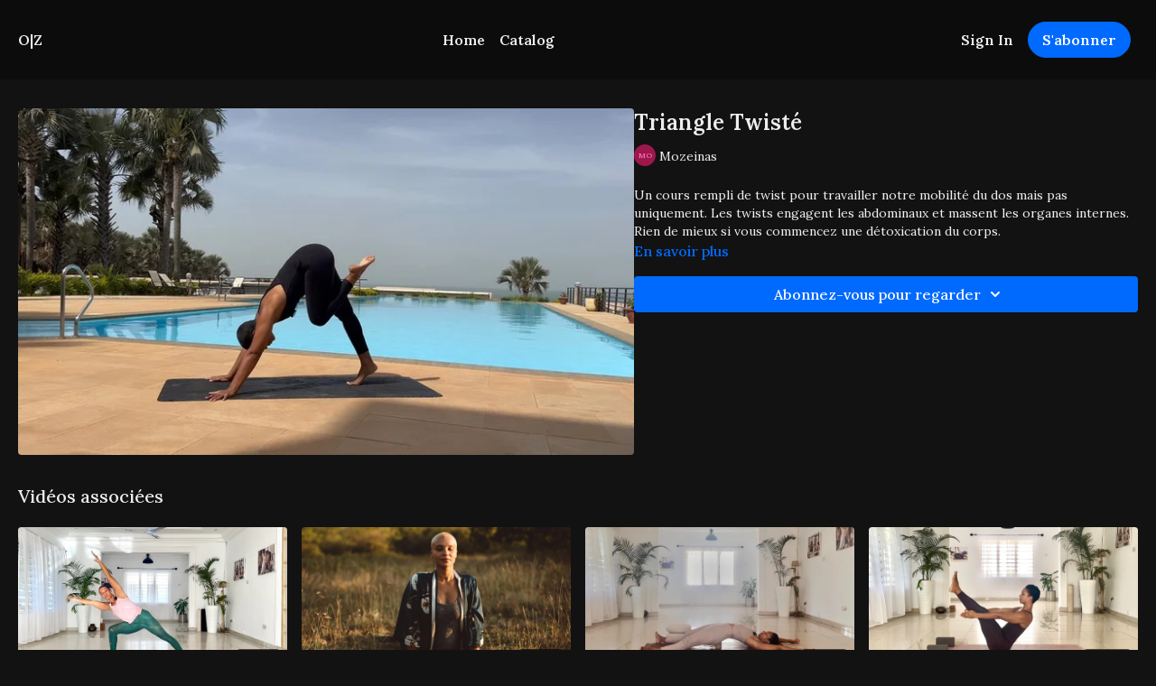

--- FILE ---
content_type: text/vnd.turbo-stream.html; charset=utf-8
request_url: https://omzena.uscreen.io/programs/triangle-twiste-5ac7bd.turbo_stream?playlist_position=sidebar&preview=false
body_size: -48
content:
<!DOCTYPE html><html><head><meta name="csrf-param" content="authenticity_token" />
<meta name="csrf-token" content="z3XJh4AiSUXtKCkkFreCzEUDCwiEwbLC8XfPdUy7VXTjUjyEHROxSgO0zMVyx4GK7Ib4O_zGHlNLqPFv3b3JRA" /></head><body><turbo-stream action="update" target="program_show"><template>
  <turbo-frame id="program_player">
      <turbo-frame id="program_content" src="/programs/triangle-twiste-5ac7bd/program_content?playlist_position=sidebar&amp;preview=false">
</turbo-frame></turbo-frame></template></turbo-stream></body></html>

--- FILE ---
content_type: text/vnd.turbo-stream.html; charset=utf-8
request_url: https://omzena.uscreen.io/programs/triangle-twiste-5ac7bd/program_content?playlist_position=sidebar&preview=false
body_size: 10704
content:
<turbo-stream action="update" target="program_content"><template><div class="hidden"
     data-controller="integrations"
     data-integrations-facebook-pixel-enabled-value="false"
     data-integrations-google-tag-manager-enabled-value="false"
     data-integrations-google-analytics-enabled-value="false"
>
  <span class="hidden"
        data-integrations-target="gTag"
        data-event="ViewContent"
        data-payload-attributes='["content_name"]'
        data-payload-values='[&quot;Triangle Twisté&quot;]'
  ></span>
  <span class="hidden"
        data-integrations-target="fbPx"
        data-event="ViewContent"
        data-payload-attributes='["content_name"]'
        data-payload-values='[&quot;Triangle Twisté&quot;]'
  ></span>
</div>

<div
  id="program-controller"
  class='container hotwired'
  data-controller="program program-details-modal"
  data-program-id="2846360"
>
    
<ds-modal no-background="" size="small" with-close-icon id="more-details-modal" data-action="close->program-details-modal#closeDetailModal">
  <div class="bg-ds-default">
    <div class="p-6 pb-0 max-h-[calc(100vh-190px)] overflow-y-auto">
      <p class="text-ds-default text-ds-large-bold mb-4">Triangle Twisté</p>
      <p class="text-ds-small-semi-bold-uppercase text-ds-muted mb-4">À propos</p>
      <div class="content-description text-ds-base-regular text-ds-default mb-6" data-program-details-modal-target="modalContent"></div>
      <div class="p-4 bg-ds-overlay flex flex-col gap-2 rounded overflow-x-auto">
          <div class="flex w-full gap-2">
            <div class="text-ds-small-medium text-ds-default w-[100px]">Durée</div>
            <div class="text-ds-micro-semi-bold text-ds-subtle bg-ds-inverted rounded px-1 pt-[0.15rem]">00:45:28</div>
          </div>
        <div class="flex w-full gap-2">
          <div class="text-ds-small-medium text-ds-default w-[100px]">Publié</div>
          <div class="text-ds-small-regular text-ds-default">février 2024</div>
        </div>
          <div class="flex w-full gap-2">
              <div class="text-ds-small-medium text-ds-default w-[100px] shrink-0">Catégories</div>
            <div class="flex flex-col w-full">
                <div class="flex">
                  <a
                    class="shrink-0 text-primary text-ds-small-medium inline-block mr-1"
                    target="_blank"
                    href="/categories/category-l4WEZcrxr7Y"
                    data-turbo-frame="_top"
                  >
                    torsions
                  </a>
                  <span class="shrink-0 inline-block text-ds-small-regular text-ds-muted">
                    (4 vidéos)
                  </span>
                </div>
                <div class="flex">
                  <a
                    class="shrink-0 text-primary text-ds-small-medium inline-block mr-1"
                    target="_blank"
                    href="/categories/chaine-spinale"
                    data-turbo-frame="_top"
                  >
                    CHAÎNE SPINALE
                  </a>
                  <span class="shrink-0 inline-block text-ds-small-regular text-ds-muted">
                    (16 vidéos)
                  </span>
                </div>
                <div class="flex">
                  <a
                    class="shrink-0 text-primary text-ds-small-medium inline-block mr-1"
                    target="_blank"
                    href="/categories/slowflow"
                    data-turbo-frame="_top"
                  >
                    SLOWFLOW
                  </a>
                  <span class="shrink-0 inline-block text-ds-small-regular text-ds-muted">
                    (90 vidéos)
                  </span>
                </div>
                <div class="flex">
                  <a
                    class="shrink-0 text-primary text-ds-small-medium inline-block mr-1"
                    target="_blank"
                    href="/categories/a-decouvrir"
                    data-turbo-frame="_top"
                  >
                    NOUVEAUTÉ
                  </a>
                  <span class="shrink-0 inline-block text-ds-small-regular text-ds-muted">
                    (113 vidéos)
                  </span>
                </div>
            </div>
          </div>
      </div>
    </div>
    <div class="text-right p-6 pt-2">
      <ds-button variant="primary" onclick="document.getElementById('more-details-modal').close()">Fermer</ds-button>
    </div>
  </div>
</ds-modal>

<div class="flex flex-col lg:flex-row gap-x-12 mb-6 lg:mb-0">
    <div class="h-full w-full lg:w-[55%] relative">
        <img
          src="https://alpha.uscreencdn.com/images/programs/2846360/horizontal/04fc532e-a47c-43ab-aa70-47533feb2342.jpg?auto=webp&width=700"
          srcset="https://alpha.uscreencdn.com/images/programs/2846360/horizontal/04fc532e-a47c-43ab-aa70-47533feb2342.jpg?auto=webp&width=700,
                  https://alpha.uscreencdn.com/images/programs/2846360/horizontal/04fc532e-a47c-43ab-aa70-47533feb2342.jpg?auto=webp&width=1050 2x"
          alt="Triangle Twisté"
          class="aspect-video rounded h-auto w-full"
        >
    </div>
  <div id="program_about" class="w-full lg:w-[45%] lg:mb-5">
      <h1 class="text-ds-title-2-semi-bold mt-2 lg:mt-0">
        Triangle Twisté
      </h1>
      <div class="mt-2">
        <span class="inline-block">
            <ds-avatar
              style="--ds-avatar-size: 1.5rem;"
              class="inline-block "
              size="xxxs"
              url=""
              text="Mozeinas">
            </ds-avatar>
        </span>
        <span class="inline-block align-super text-ds-default text-ds-small-regular">
          Mozeinas
        </span>
      </div>
    <div class="mt-4 text-ds-small-regular">
      <div aria-expanded=true class="content-description line-clamp-3 max-h-[60px] xl:line-clamp-[7] xl:max-h-[140px] xl:aria-expanded:line-clamp-[11] xl:aria-expanded:max-h-[220px]" data-program-details-modal-target="description">
        <div class="editor-content"><p>Un cours rempli de twist pour travailler notre mobilité du dos mais pas uniquement. Les twists engagent les abdominaux et massent les organes internes. Rien de mieux si vous commencez une détoxication du corps.</p></div>
      </div>
      <ds-button variant="text" data-action="click->program-details-modal#openDetailModal" class="cursor-pointer">En savoir plus</ds-button>
    </div>
    <div class="mt-4 flex flex-col sm:flex-row gap-2 ">
            <ds-dropdown data-test="subscriptions-list" float="center" sm="float:left" class="w-full">
              <ds-button class="w-full" slot="control" variant="primary">
                  Abonnez-vous pour regarder
                <ds-icon slot="after" name="chevron-down"></ds-icon>
              </ds-button>
              <div
                slot="content"
                class="p-6 pt-4 w-screen max-w-screen-md sm:max-w-lg box-border sm:w-auto"
              >
                <p class="text-ds-small-regular mb-4">Choisissez un abonnement</p>
                  <a
                    href="/checkout/new?o=37635"
                    data-turbo-frame="_top"
                    class="mb-4 last:mb-0 rounded w-full border border-solid border-ds-default flex hover:opacity-70 transition-opacity"
                  >
                      <div class="h-[4rem] sm:h-[7rem] max-w-[112px] w-full sm:max-w-[192px] flex shrink-0">
                        <img class="h-full max-w-full max-h-full rounded-l mr-auto" src="https://alpha.uscreencdn.com/images/offer/37635/15573_2Foffer_image_2FsntdVWZaSzydMLJDwBxl_BW9A5617-2.jpg">
                      </div>
                    <div class="py-1 px-2 sm:px-3 sm:py-3 flex flex-col items-start justify-center w-full">
                      <p class="text-ds-tiny-bold-uppercase text-primary">
                        Chaque mois
                      </p>
                      <p class="!hidden sm:!block text-ds-tiny-regular mb-1 max-x-[2rem] overflow-hidden">
                        Abonnement Mensuel
                      </p>
                        <span class="text-ds-base-semi-bold">
                          €14,99/mois
                        </span>
                    </div>
                  </a>
                  <a
                    href="/checkout/new?o=37637"
                    data-turbo-frame="_top"
                    class="mb-4 last:mb-0 rounded w-full border border-solid border-ds-default flex hover:opacity-70 transition-opacity"
                  >
                      <div class="h-[4rem] sm:h-[7rem] max-w-[112px] w-full sm:max-w-[192px] flex shrink-0">
                        <img class="h-full max-w-full max-h-full rounded-l mr-auto" src="https://alpha.uscreencdn.com/images/offer/37637/15573_2Foffer_image_2FcRa71y9RGWiL703tDZAx_photo_20site_20100.jpeg">
                      </div>
                    <div class="py-1 px-2 sm:px-3 sm:py-3 flex flex-col items-start justify-center w-full">
                      <p class="text-ds-tiny-bold-uppercase text-primary">
                        Chaque trimestre
                      </p>
                      <p class="!hidden sm:!block text-ds-tiny-regular mb-1 max-x-[2rem] overflow-hidden">
                        Abonnement Trimestriel
                      </p>
                        <span class="text-ds-base-semi-bold">
                          €40,00/trimestre
                        </span>
                    </div>
                  </a>
                  <a
                    href="/checkout/new?o=37638"
                    data-turbo-frame="_top"
                    class="mb-4 last:mb-0 rounded w-full border border-solid border-ds-default flex hover:opacity-70 transition-opacity"
                  >
                      <div class="h-[4rem] sm:h-[7rem] max-w-[112px] w-full sm:max-w-[192px] flex shrink-0">
                        <img class="h-full max-w-full max-h-full rounded-l mr-auto" src="https://alpha.uscreencdn.com/images/offer/37638/15573_2Foffer_image_2FCX2YeYvcSUCP7Ed1J1GX_photo_20site_204.jpeg">
                      </div>
                    <div class="py-1 px-2 sm:px-3 sm:py-3 flex flex-col items-start justify-center w-full">
                      <p class="text-ds-tiny-bold-uppercase text-primary">
                        Chaque semestre
                      </p>
                      <p class="!hidden sm:!block text-ds-tiny-regular mb-1 max-x-[2rem] overflow-hidden">
                        Abonnement Semestriel
                      </p>
                        <span class="text-ds-base-semi-bold">
                          €75,00/Semestre
                        </span>
                    </div>
                  </a>
                  <div class="text-right">
                    <a href="/join" data-turbo-frame="_top" class="inline-flex text-ds-base-medium items-center" href="">Plus d&#39;informations<ds-icon class="ml-1" size="14px" name="chevron-right"></ds-icon></a>
                  </div>
              </div>
            </ds-dropdown>
    </div>
  </div>
</div>

</div>


  <turbo-frame loading="lazy" id="program_related" src="/programs/triangle-twiste-5ac7bd/related" target="_top"></turbo-frame>

</template></turbo-stream>

--- FILE ---
content_type: text/html; charset=utf-8
request_url: https://omzena.uscreen.io/programs/triangle-twiste-5ac7bd/related
body_size: 11258
content:
<turbo-frame id="program_related" target="_top">

    <div class="container " data-area="program-related-videos">
      <div class="cbt-related mt-8  pb-16">
        <div class="cbt-related-title text-xl font-medium">Vidéos associées</div>
          <div class="mt-5 grid grid-cols-1 sm:grid-cols-2 md:grid-cols-3 lg:grid-cols-4 xl:grid-cols-4 gap-x-4 gap-y-6">
              <div data-area="related-video-item" class="">
                <swiper-slide
  data-card="video_3371564"
  data-custom="content-card"
  class="self-start hotwired"
    data-short-description="Torsions dans tous les sens pour ce cours fort et focalisé sur le centre du corps."
    data-author-title-0="Mozeinas" data-author-permalink-0="mozeinas"
>

  <a class="card-image-container" data-turbo="true" data-turbo-prefetch="false" data-turbo-action="advance" data-turbo-frame="_top" onclick="window.CatalogAnalytics(&#39;clickContentItem&#39;, &#39;video&#39;, &#39;3371564&#39;, &#39;Related Videos&#39;); window.CatalogAnalytics(&#39;clickRelatedVideo&#39;, &#39;3371564&#39;, &#39;1&#39;, &#39;program_page&#39;)" href="/programs/twists-intenses-2b4ec7">
    <div class="image-container relative" data-test="catalog-card">
  <div class="relative image-content">
    <div aria-hidden="true" style="padding-bottom: 56%;"></div>
    <img loading="lazy" alt="Twists Intenses" decoding="async"
         src="https://alpha.uscreencdn.com/images/programs/3371564/horizontal/3a78d099-c85a-41d4-9e18-26dbe1f42c04.jpg?auto=webp&width=350"
         srcset="https://alpha.uscreencdn.com/images/programs/3371564/horizontal/3a78d099-c85a-41d4-9e18-26dbe1f42c04.jpg?auto=webp&width=350 350w,
            https://alpha.uscreencdn.com/images/programs/3371564/horizontal/3a78d099-c85a-41d4-9e18-26dbe1f42c04.jpg?auto=webp&width=700 2x,
            https://alpha.uscreencdn.com/images/programs/3371564/horizontal/3a78d099-c85a-41d4-9e18-26dbe1f42c04.jpg?auto=webp&width=1050 3x"
         class="card-image b-image absolute object-cover h-full top-0 left-0" style="opacity: 1;">
  </div>
    <div class="badge flex justify-center items-center text-white content-card-badge z-0">
      <span class="badge-item">56:15</span>
      <svg xmlns="http://www.w3.org/2000/svg" width="13" height="9" viewBox="0 0 13 9" fill="none" class="badge-item content-watched-icon" data-test="content-watched-icon">
  <path fill-rule="evenodd" clip-rule="evenodd" d="M4.99995 7.15142L12.0757 0.0756836L12.9242 0.924212L4.99995 8.84848L0.575684 4.42421L1.42421 3.57568L4.99995 7.15142Z" fill="currentColor"></path>
</svg>

    </div>

</div>
<div class="content-watched-overlay"></div>

</a>  <a class="card-title" data-turbo="true" data-turbo-prefetch="false" data-turbo-action="advance" data-turbo-frame="_top" title="Twists Intenses" aria-label="Twists Intenses" onclick="window.CatalogAnalytics(&#39;clickContentItem&#39;, &#39;video&#39;, &#39;3371564&#39;, &#39;Related Videos&#39;); window.CatalogAnalytics(&#39;clickRelatedVideo&#39;, &#39;3371564&#39;, &#39;1&#39;, &#39;program_page&#39;)" href="/programs/twists-intenses-2b4ec7">
    <span class="line-clamp-2">
      Twists Intenses
    </span>
</a></swiper-slide>


              </div>
              <div data-area="related-video-item" class="">
                <swiper-slide
  data-card="video_664070"
  data-custom="content-card"
  class="self-start hotwired"
    data-short-description="Ce troisième cours de Yin vous bercera pour soulager les tensions ressenties dans le haut et dans le bas du dos."
    data-author-title-0="Mozeinas" data-author-permalink-0="mozeinas"
>

  <a class="card-image-container" data-turbo="true" data-turbo-prefetch="false" data-turbo-action="advance" data-turbo-frame="_top" onclick="window.CatalogAnalytics(&#39;clickContentItem&#39;, &#39;video&#39;, &#39;664070&#39;, &#39;Related Videos&#39;); window.CatalogAnalytics(&#39;clickRelatedVideo&#39;, &#39;664070&#39;, &#39;2&#39;, &#39;program_page&#39;)" href="/programs/yinyoga-week-15mov-271beb">
    <div class="image-container relative" data-test="catalog-card">
  <div class="relative image-content">
    <div aria-hidden="true" style="padding-bottom: 56%;"></div>
    <img loading="lazy" alt="Yinstone Vol. III" decoding="async"
         src="https://alpha.uscreencdn.com/images/programs/664070/horizontal/15573_2Fcatalog_image_2F706395_2FW78wP5DqTuaygOZw3WZT_Untitled-44.jpg?auto=webp&width=350"
         srcset="https://alpha.uscreencdn.com/images/programs/664070/horizontal/15573_2Fcatalog_image_2F706395_2FW78wP5DqTuaygOZw3WZT_Untitled-44.jpg?auto=webp&width=350 350w,
            https://alpha.uscreencdn.com/images/programs/664070/horizontal/15573_2Fcatalog_image_2F706395_2FW78wP5DqTuaygOZw3WZT_Untitled-44.jpg?auto=webp&width=700 2x,
            https://alpha.uscreencdn.com/images/programs/664070/horizontal/15573_2Fcatalog_image_2F706395_2FW78wP5DqTuaygOZw3WZT_Untitled-44.jpg?auto=webp&width=1050 3x"
         class="card-image b-image absolute object-cover h-full top-0 left-0" style="opacity: 1;">
  </div>
    <div class="badge flex justify-center items-center text-white content-card-badge z-0">
      <span class="badge-item">38:37</span>
      <svg xmlns="http://www.w3.org/2000/svg" width="13" height="9" viewBox="0 0 13 9" fill="none" class="badge-item content-watched-icon" data-test="content-watched-icon">
  <path fill-rule="evenodd" clip-rule="evenodd" d="M4.99995 7.15142L12.0757 0.0756836L12.9242 0.924212L4.99995 8.84848L0.575684 4.42421L1.42421 3.57568L4.99995 7.15142Z" fill="currentColor"></path>
</svg>

    </div>

</div>
<div class="content-watched-overlay"></div>

</a>  <a class="card-title" data-turbo="true" data-turbo-prefetch="false" data-turbo-action="advance" data-turbo-frame="_top" title="Yinstone Vol. III" aria-label="Yinstone Vol. III" onclick="window.CatalogAnalytics(&#39;clickContentItem&#39;, &#39;video&#39;, &#39;664070&#39;, &#39;Related Videos&#39;); window.CatalogAnalytics(&#39;clickRelatedVideo&#39;, &#39;664070&#39;, &#39;2&#39;, &#39;program_page&#39;)" href="/programs/yinyoga-week-15mov-271beb">
    <span class="line-clamp-2">
      Yinstone Vol. III
    </span>
</a></swiper-slide>


              </div>
              <div data-area="related-video-item" class="">
                <swiper-slide
  data-card="video_3564160"
  data-custom="content-card"
  class="self-start hotwired"
    data-short-description="Cours hybride mi yang mi yin en focus hanches et dos."
    data-author-title-0="Mozeinas" data-author-permalink-0="mozeinas"
>

  <a class="card-image-container" data-turbo="true" data-turbo-prefetch="false" data-turbo-action="advance" data-turbo-frame="_top" onclick="window.CatalogAnalytics(&#39;clickContentItem&#39;, &#39;video&#39;, &#39;3564160&#39;, &#39;Related Videos&#39;); window.CatalogAnalytics(&#39;clickRelatedVideo&#39;, &#39;3564160&#39;, &#39;3&#39;, &#39;program_page&#39;)" href="/programs/hybride-yinyang-1b1b3c">
    <div class="image-container relative" data-test="catalog-card">
  <div class="relative image-content">
    <div aria-hidden="true" style="padding-bottom: 56%;"></div>
    <img loading="lazy" alt="Hybride Yinyang" decoding="async"
         src="https://alpha.uscreencdn.com/images/programs/3564160/horizontal/6515b533-4f6c-4f29-ab1a-535c34e48cba.jpg?auto=webp&width=350"
         srcset="https://alpha.uscreencdn.com/images/programs/3564160/horizontal/6515b533-4f6c-4f29-ab1a-535c34e48cba.jpg?auto=webp&width=350 350w,
            https://alpha.uscreencdn.com/images/programs/3564160/horizontal/6515b533-4f6c-4f29-ab1a-535c34e48cba.jpg?auto=webp&width=700 2x,
            https://alpha.uscreencdn.com/images/programs/3564160/horizontal/6515b533-4f6c-4f29-ab1a-535c34e48cba.jpg?auto=webp&width=1050 3x"
         class="card-image b-image absolute object-cover h-full top-0 left-0" style="opacity: 1;">
  </div>
    <div class="badge flex justify-center items-center text-white content-card-badge z-0">
      <span class="badge-item">46:43</span>
      <svg xmlns="http://www.w3.org/2000/svg" width="13" height="9" viewBox="0 0 13 9" fill="none" class="badge-item content-watched-icon" data-test="content-watched-icon">
  <path fill-rule="evenodd" clip-rule="evenodd" d="M4.99995 7.15142L12.0757 0.0756836L12.9242 0.924212L4.99995 8.84848L0.575684 4.42421L1.42421 3.57568L4.99995 7.15142Z" fill="currentColor"></path>
</svg>

    </div>

</div>
<div class="content-watched-overlay"></div>

</a>  <a class="card-title" data-turbo="true" data-turbo-prefetch="false" data-turbo-action="advance" data-turbo-frame="_top" title="Hybride Yinyang" aria-label="Hybride Yinyang" onclick="window.CatalogAnalytics(&#39;clickContentItem&#39;, &#39;video&#39;, &#39;3564160&#39;, &#39;Related Videos&#39;); window.CatalogAnalytics(&#39;clickRelatedVideo&#39;, &#39;3564160&#39;, &#39;3&#39;, &#39;program_page&#39;)" href="/programs/hybride-yinyang-1b1b3c">
    <span class="line-clamp-2">
      Hybride Yinyang
    </span>
</a></swiper-slide>


              </div>
              <div data-area="related-video-item" class="">
                <swiper-slide
  data-card="video_3307680"
  data-custom="content-card"
  class="self-start hotwired"
    data-short-description="Renforcement de tout le corps. Abdos, jambes, bras: tout est engagé."
    data-author-title-0="Mozeinas" data-author-permalink-0="mozeinas"
>

  <a class="card-image-container" data-turbo="true" data-turbo-prefetch="false" data-turbo-action="advance" data-turbo-frame="_top" onclick="window.CatalogAnalytics(&#39;clickContentItem&#39;, &#39;video&#39;, &#39;3307680&#39;, &#39;Related Videos&#39;); window.CatalogAnalytics(&#39;clickRelatedVideo&#39;, &#39;3307680&#39;, &#39;4&#39;, &#39;program_page&#39;)" href="/programs/force-interieure-8dea98">
    <div class="image-container relative" data-test="catalog-card">
  <div class="relative image-content">
    <div aria-hidden="true" style="padding-bottom: 56%;"></div>
    <img loading="lazy" alt="Force Intérieure" decoding="async"
         src="https://alpha.uscreencdn.com/images/programs/3307680/horizontal/d8127937-c579-4789-86e8-380ff708c968.jpg?auto=webp&width=350"
         srcset="https://alpha.uscreencdn.com/images/programs/3307680/horizontal/d8127937-c579-4789-86e8-380ff708c968.jpg?auto=webp&width=350 350w,
            https://alpha.uscreencdn.com/images/programs/3307680/horizontal/d8127937-c579-4789-86e8-380ff708c968.jpg?auto=webp&width=700 2x,
            https://alpha.uscreencdn.com/images/programs/3307680/horizontal/d8127937-c579-4789-86e8-380ff708c968.jpg?auto=webp&width=1050 3x"
         class="card-image b-image absolute object-cover h-full top-0 left-0" style="opacity: 1;">
  </div>
    <div class="badge flex justify-center items-center text-white content-card-badge z-0">
      <span class="badge-item">50:46</span>
      <svg xmlns="http://www.w3.org/2000/svg" width="13" height="9" viewBox="0 0 13 9" fill="none" class="badge-item content-watched-icon" data-test="content-watched-icon">
  <path fill-rule="evenodd" clip-rule="evenodd" d="M4.99995 7.15142L12.0757 0.0756836L12.9242 0.924212L4.99995 8.84848L0.575684 4.42421L1.42421 3.57568L4.99995 7.15142Z" fill="currentColor"></path>
</svg>

    </div>

</div>
<div class="content-watched-overlay"></div>

</a>  <a class="card-title" data-turbo="true" data-turbo-prefetch="false" data-turbo-action="advance" data-turbo-frame="_top" title="Force Intérieure" aria-label="Force Intérieure" onclick="window.CatalogAnalytics(&#39;clickContentItem&#39;, &#39;video&#39;, &#39;3307680&#39;, &#39;Related Videos&#39;); window.CatalogAnalytics(&#39;clickRelatedVideo&#39;, &#39;3307680&#39;, &#39;4&#39;, &#39;program_page&#39;)" href="/programs/force-interieure-8dea98">
    <span class="line-clamp-2">
      Force Intérieure
    </span>
</a></swiper-slide>


              </div>
          </div>
        </div>
      </div>
    </div>
</turbo-frame>